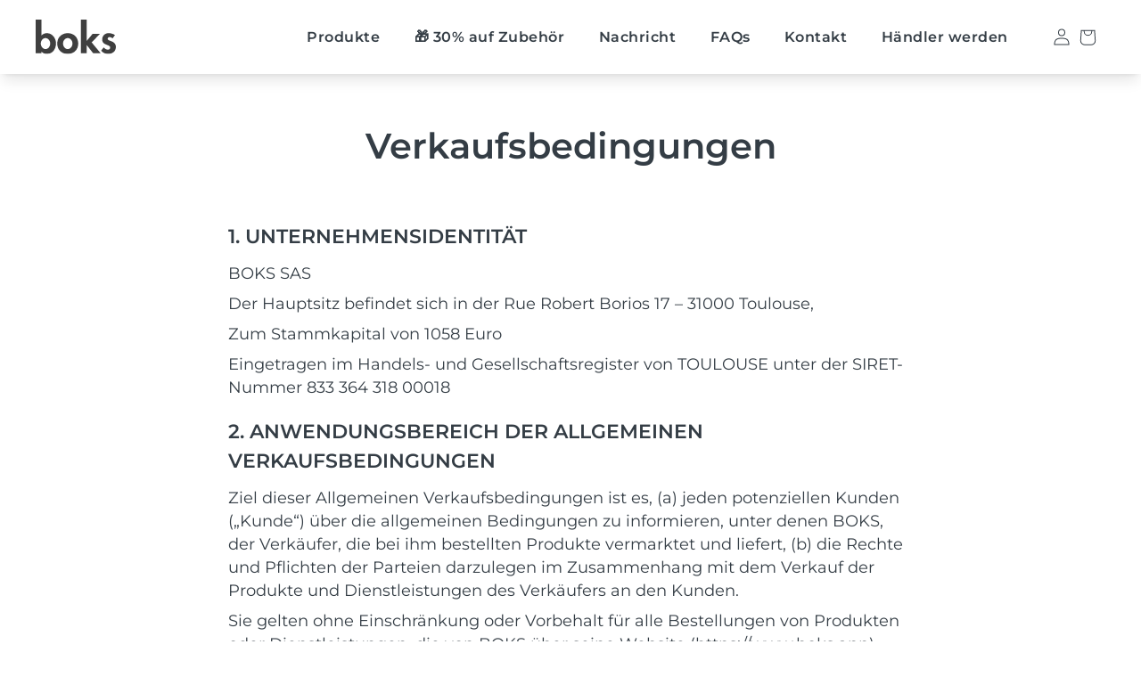

--- FILE ---
content_type: text/html; charset=utf-8
request_url: https://www.boks.app/de-de/?view=cart
body_size: 151
content:

<template data-options>{ "item_count": 0, "cart_total": 0 }</template>


  <div class="drawer__inner-empty">
    <div class="cart-drawer__warnings center">
      <div class="cart-drawer__empty-content">
        <h2 class="cart__empty-text">Dein Warenkorb ist leer</h2>
        <button
          class="drawer__close absolute top-3 right-3"
          type="button"
          @click="$store.theme.showCartDrawer=false"
          aria-label="Schließen"
        >
          <svg
      class="icon icon-close p-2.5"
      width="40"
      height="40"
      xmlns="http://www.w3.org/2000/svg"
      aria-hidden="true"
      focusable="false"
      fill="none"
      viewBox="0 0 18 17"
    >
      <path d="M.865 15.978a.5.5 0 00.707.707l7.433-7.431 7.579 7.282a.501.501 0 00.846-.37.5.5 0 00-.153-.351L9.712 8.546l7.417-7.416a.5.5 0 10-.707-.708L8.991 7.853 1.413.573a.5.5 0 10-.693.72l7.563 7.268-7.418 7.417z" fill="currentColor">
    </svg>
        </button>
        <a href="/de-de/collections/all" class="button">
          Weiter shoppen
        </a><p class="cart__login-title h3">Hast du ein Konto?</p>
          <p class="cart__login-paragraph">
            <a href="https://shopify.com/60492349572/account?locale=de&region_country=DE" class="link underlined-link">Logge dich ein</a>, damit es beim Checkout schneller geht.
          </p></div>
    </div></div>




--- FILE ---
content_type: text/html; charset=utf-8
request_url: https://www.boks.app/de-de/?view=cart-page
body_size: -203
content:

<template data-options>
  { "item_count": 0, "cart_total": 0
  }
</template>


  <div class="drawer__inner-empty">
    <div class="cart-drawer__warnings center">
      <div class="cart-drawer__empty-content">
        <h2 class="cart__empty-text">Dein Warenkorb ist leer</h2>
        <button
          class="drawer__close absolute top-3 right-3"
          type="button"
          @click="$store.theme.showCartPage=false"
          aria-label="Schließen"
        >
          <svg
      class="icon icon-close p-2.5"
      width="40"
      height="40"
      xmlns="http://www.w3.org/2000/svg"
      aria-hidden="true"
      focusable="false"
      fill="none"
      viewBox="0 0 18 17"
    >
      <path d="M.865 15.978a.5.5 0 00.707.707l7.433-7.431 7.579 7.282a.501.501 0 00.846-.37.5.5 0 00-.153-.351L9.712 8.546l7.417-7.416a.5.5 0 10-.707-.708L8.991 7.853 1.413.573a.5.5 0 10-.693.72l7.563 7.268-7.418 7.417z" fill="currentColor">
    </svg>
        </button>
        <a href="/de-de/collections/all" class="button">
          Weiter shoppen
        </a><p class="cart__login-title h3">Hast du ein Konto?</p>
          <p class="cart__login-paragraph">
            <a href="https://shopify.com/60492349572/account?locale=de&region_country=DE" class="link underlined-link">Logge dich ein</a>, damit es beim Checkout schneller geht.
          </p></div>
    </div></div>


